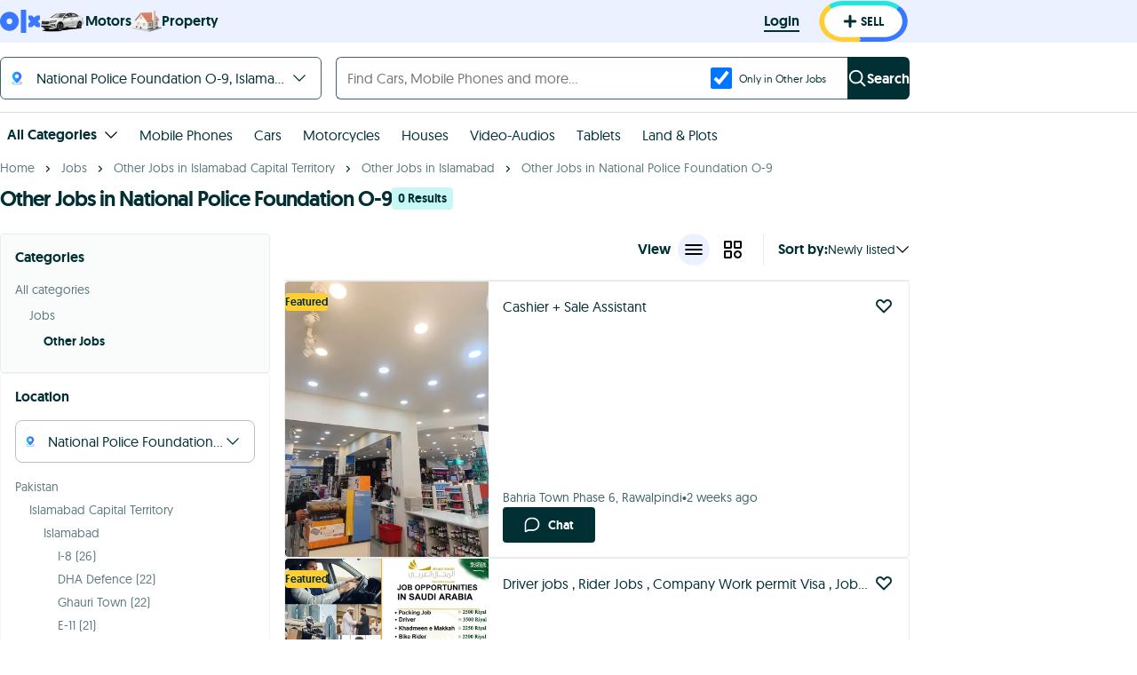

--- FILE ---
content_type: text/html; charset=utf-8
request_url: https://www.google.com/recaptcha/api2/aframe
body_size: 140
content:
<!DOCTYPE HTML><html><head><meta http-equiv="content-type" content="text/html; charset=UTF-8"></head><body><script nonce="zyhzktfEW5rFfOxMshoFLg">/** Anti-fraud and anti-abuse applications only. See google.com/recaptcha */ try{var clients={'sodar':'https://pagead2.googlesyndication.com/pagead/sodar?'};window.addEventListener("message",function(a){try{if(a.source===window.parent){var b=JSON.parse(a.data);var c=clients[b['id']];if(c){var d=document.createElement('img');d.src=c+b['params']+'&rc='+(localStorage.getItem("rc::a")?sessionStorage.getItem("rc::b"):"");window.document.body.appendChild(d);sessionStorage.setItem("rc::e",parseInt(sessionStorage.getItem("rc::e")||0)+1);localStorage.setItem("rc::h",'1769358932636');}}}catch(b){}});window.parent.postMessage("_grecaptcha_ready", "*");}catch(b){}</script></body></html>